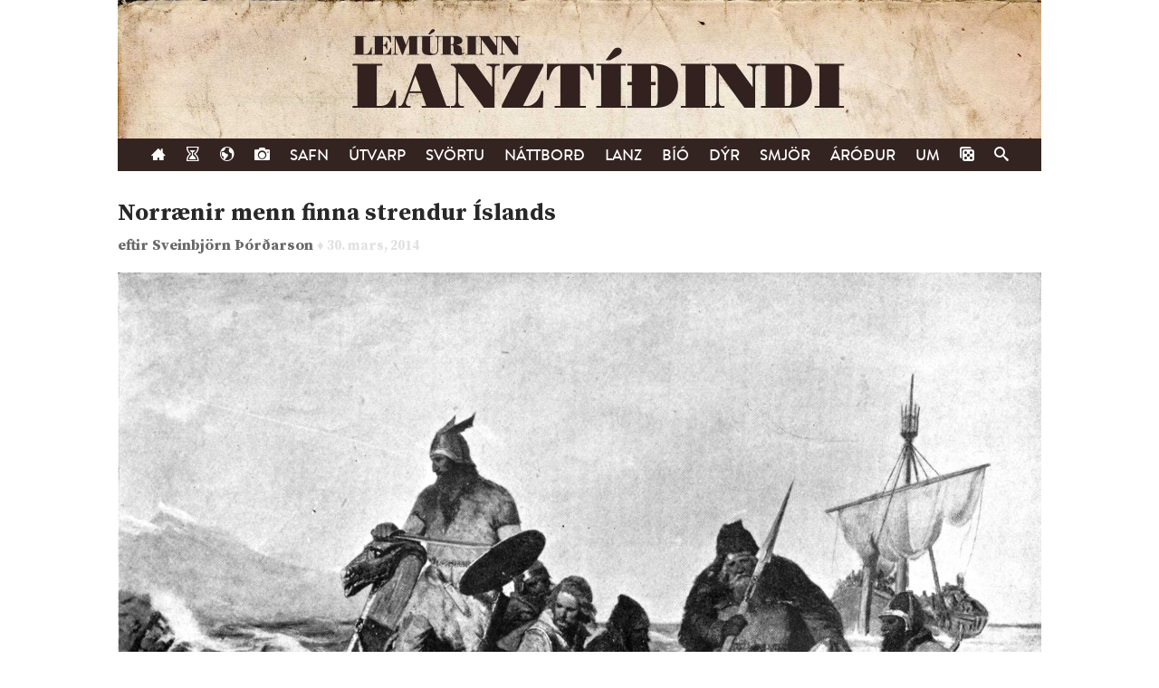

--- FILE ---
content_type: text/html; charset=UTF-8
request_url: https://lemurinn.is/2014/03/30/norraenir-menn-finna-strendur-islands/
body_size: 5762
content:
<!DOCTYPE html>

    <!--HTML by Sveinbjörn Þórðarson-->
    <!--Make sure this renders correctly in the steaming turd that is IE -->
    <!--[if lt IE 7]> <html lang="is" class="lt-ie9 lt-ie8 lt-ie7"> <![endif]-->
    <!--[if IE 7]> <html lang="is" class="lt-ie9 lt-ie8"> <![endif]-->
    <!--[if IE 8]> <html lang="is" class="lt-ie9"> <![endif]-->
    <!--[if gt IE 8]><!--><html lang="is"><!--<![endif]-->

    <head>
        <title>Norrænir menn finna strendur Íslands | Lemúrinn</title>
        
        <!-- META -->
        <meta http-equiv="Content-Type" content="text/html; charset=UTF-8">
        <meta http-equiv="Content-Language" content="is">
        <meta charset="utf-8">
        <meta name="viewport" content="width=device-width, initial-scale=1">

        <!-- FB META -->
        
            <meta property="og:title" content="Norrænir menn finna strendur Íslands">
        <meta property="og:site_name" content="Lemúrinn">  
        <meta property="og:type" content="article"> 
        <meta property="fb:app_id" content="186476388086986">
        <meta property="og:image" content="https://lemurinn.is/wp-content/uploads/2014/03/Norsemen_Landing_in_Iceland2-670x456.jpg">
        <meta property="og:description" content="">  
        <meta property="og:url" content="https://lemurinn.is/2014/03/30/norraenir-menn-finna-strendur-islands/">
        <meta property="article:published_time" content="2014-03-30T15:07:04+00:00">
        <link rel="image_src" href="https://lemurinn.is/wp-content/uploads/2014/03/Norsemen_Landing_in_Iceland2-670x456.jpg">
 
        <meta property="og:locale" content="is_IS">
        
        <!-- STYLES -->
        <link rel="stylesheet" type="text/css" media="all" href="https://lemurinn.is/wp-content/themes/lemur2013/style.css">                
        
        <!-- FONTS -->
        <link href="https://fonts.gstatic.com" rel="preconnect" crossorigin>
        <link href="https://fonts.googleapis.com/css2?family=Source+Serif+Pro:ital,wght@0,400;0,700;1,400&display=swap" rel="stylesheet">

        <!-- RSS, icons, etc. -->
        <link rel="alternate" type="application/rss+xml" title="RSS-veita Lemúrsins" href="https://lemurinn.is/feed/">
        <link rel="apple-touch-icon" type="image/png" href="https://lemurinn.is/wp-content/themes/lemur2013/assets/images/lemur-apple-icon.png">
        <link rel="shortcut icon" type="image/x-icon" href="https://lemurinn.is/wp-content/themes/lemur2013/assets/images/favico.ico">
        
        <!-- WP HEADER -->
        <link rel='stylesheet' id='wp-block-library-css'  href='https://lemurinn.is/wp-includes/css/dist/block-library/style.min.css?ver=5.5.15' type='text/css' media='all' />
<style id='wp-block-library-inline-css' type='text/css'>
.has-text-align-justify{text-align:justify;}
</style>
<link rel="https://api.w.org/" href="https://lemurinn.is/wp-json/" /><link rel="alternate" type="application/json" href="https://lemurinn.is/wp-json/wp/v2/posts/31221" /><link rel="canonical" href="https://lemurinn.is/2014/03/30/norraenir-menn-finna-strendur-islands/" />
<link rel="alternate" type="application/json+oembed" href="https://lemurinn.is/wp-json/oembed/1.0/embed?url=https%3A%2F%2Flemurinn.is%2F2014%2F03%2F30%2Fnorraenir-menn-finna-strendur-islands%2F" />
<link rel="alternate" type="text/xml+oembed" href="https://lemurinn.is/wp-json/oembed/1.0/embed?url=https%3A%2F%2Flemurinn.is%2F2014%2F03%2F30%2Fnorraenir-menn-finna-strendur-islands%2F&#038;format=xml" />
<style type='text/css'>img#wpstats{display:none}</style>        
        <!-- SCRIPTS -->
        <link href="https://ajax.googleapis.com" rel="preconnect" crossorigin>
        <script src="https://ajax.googleapis.com/ajax/libs/jquery/1.9.0/jquery.min.js"></script>
        <script src="https://lemurinn.is/wp-content/themes/lemur2013/assets/js/jquery.fancybox.pack.js" defer></script>
        
        <!--[if lt IE 9]>
            <script src="//html5shiv.googlecode.com/svn/trunk/html5.js"></script>
            <link rel="stylesheet" type="text/css" media="all" href="https://lemurinn.is/wp-content/themes/lemur2013/style-lt-ie9.css">  
        <![endif]-->
        <!--[if lte IE 7]>
            <script src="https://lemurinn.is/wp-content/themes/lemur2013/assets/js/lte-ie7.js"></script>
        <![endif]-->
        
    </head>
    
    
    <body class="post-template-default single single-post postid-31221 single-format-standard forsida lanztidindi panorama-2">
        
        <div id="fb-root"></div>
        
        <div class="wrap">
            
            <header class="header">
                
                                <div>           
                    <a href="https://lemurinn.is/lanztidindi" class="logo" title="Aftur á forsíðu">
                        <div class="facebook-like">
                            <div class="fb-like" data-href="https://facebook.com/lemurinn" data-send="false" data-width="120" data-show-faces="false" data-colorscheme="light" data-layout="button_count"></div>
                        </div>
                    </a>
                
                                    </div>
                
                <nav class="nav">
                    <ul>
                        <li><a href="https://lemurinn.is/" title="Fara á forsíðu"><i class="icon-home"></i></a></li>
                        <li><a href="https://lemurinn.is/timalina" title="Tímalína Lemúrsins: Farðu á flakk um tímann!"><i class="icon-hour-glass"></i></a></li>
                        <li><a href="https://lemurinn.is/lemurskort" title="Lemúrskortið: Farðu á flakk um heiminn!"><i class="icon-earth"></i></a></li>
                        <li><a href="https://lemurinn.is/myndaalbum" title="Myndaalbúm Lemúrsins"><i class="icon-camera"></i></a></li>
                        <li><a href="https://lemurinn.is/greinasafn" title="Greinasafn Lemúrsins er fullt af skemmtilegu efni">Safn</a></li>
                        <!--<li><a href="https://lemurinn.is/myndaalbum" title="Myndaalbúm Lemúrsins">Albúmið</a></li>-->
                        <li><a href="https://lemurinn.is/utvarp" title="Útvarp Lemúr: Útvarpsþættir Lemúrsins">Útvarp</a></li>
                        <li><a href="https://lemurinn.is/svortu" title="Svörtu síðurnar: Allt á sviði hryllings og viðbjóðs">Svörtu</a></li>
                        <!--<li><a href="https://lemurinn.is/langtiburtistan" title="Langtíburtistan: Miðausturlandablogg Lemúrsins">Langtíburtistan</a></li>-->
                        <!--<li><a href="https://lemurinn.is/sudrid" title="Suðrið: Rómanska Ameríka á Lemúrnum">Suðrið</a></li>
                        <li><a href="https://lemurinn.is/babel" title="Babelsturninn: Hugmyndasögublogg Lemúrsins">Babel</a></li>-->
                        <li><a href="https://lemurinn.is/nattbord" title="Náttborðið: Bókablogg Lemúrsins">Náttborð</a></li>
                        <li><a href="https://lemurinn.is/lanztidindi" title="Lanztíðindi: Úrklippusafn Lemúrsins">Lanz</a></li>
                        <li><a href="https://lemurinn.is/bio" title="Bíó Lemúr: Hreyfimyndablogg Lemúrsins">Bíó</a></li>
                        <li><a href="https://lemurinn.is/kvikindin" title="Kvikindin: Dýrasíða Lemúrsins">Dýr</a></li>
                        <li><a href="https://lemurinn.is/smjorfjall" title="Smjörfjall sögunnar: Gamanmál fortíðarinnar">Smjör</a></li>
                        <li><a href="https://lemurinn.is/arodursmal" title="Áróðursmálaráðuneytið">Áróður</a></li>
                        <li><a href="https://lemurinn.is/um" title="Um Lemúrinn">Um</a></li>
                        <li><a href="https://lemurinn.is/?random&amp;cachebuster=326401196" title="Teningunum er kastað. Grein af handahófi."><i class="icon-dice"></i></a></li>
                        <li><a href="https://lemurinn.is/leita" title="Leita á Lemúrnum"><i class="icon-search"></i></a></li>
                        
                    </ul>
                </nav>

            </header>
            
            <div class="content">
                                <div class="grid gutter collapse720">
                    
                    <div class="col s2of3 main">

    
        <div class="post clear single post-31221 type-post status-publish format-standard has-post-thumbnail hentry category-forsida category-lanztidindi category-panorama-2 tag-1900-1910 tag-9-old tag-island tag-islendingasogur tag-vikingar" id="post_31221">
        
    	    <h2>
    <a href="https://lemurinn.is/2014/03/30/norraenir-menn-finna-strendur-islands/">
        Norrænir menn finna strendur Íslands    </a>
</h2>


<div class="post-meta grid">
    
    <div class="col s2of3 author-box">
        eftir
	    <a class="author" href="https://lemurinn.is/author/sveinbjorn/" title="Greinar eftir Sveinbjörn Þórðarson">
	        Sveinbjörn Þórðarson 
	    </a> 
	    <span class="post-date">
	        ♦ 30. mars, 2014	    </span>
	</div>
	
		<div class="col s1of3 facebook-like">
	    <div class="fb-like" data-action="like" data-href="https://lemurinn.is/2014/03/30/norraenir-menn-finna-strendur-islands/" data-send="false" data-width="60" data-show-faces="false" data-colorscheme="light" data-layout="button_count"></div>
    </div>
        
</div>


<div class="featured-image">
    
        
    <a href="https://lemurinn.is/wp-content/uploads/2014/03/Norsemen_Landing_in_Iceland2.jpg" title="Norrænir menn finna strendur Íslands">
        <img width="2000" height="1363" src="https://lemurinn.is/wp-content/uploads/2014/03/Norsemen_Landing_in_Iceland2.jpg" class="image wp-post-image" alt="Norrænir menn finna strendur Íslands" loading="lazy" title="Norrænir menn finna strendur Íslands" srcset="https://lemurinn.is/wp-content/uploads/2014/03/Norsemen_Landing_in_Iceland2.jpg 2000w, https://lemurinn.is/wp-content/uploads/2014/03/Norsemen_Landing_in_Iceland2-300x204.jpg 300w, https://lemurinn.is/wp-content/uploads/2014/03/Norsemen_Landing_in_Iceland2-1024x697.jpg 1024w, https://lemurinn.is/wp-content/uploads/2014/03/Norsemen_Landing_in_Iceland2-670x456.jpg 670w" sizes="(max-width: 2000px) 100vw, 2000px" />    </a>
</div>
    	    
        	<div class="post-content">
        	    <p>Mynd þessi eftir Hélène Adeline Guerber sýnir norræna menn finna strendur Íslands. Hún birtist fyrst í bókinni <i>Myths of the Norsemen from the Eddas and Sagas</i>, sem var gefin út í Lundúnum árið 1909.</p>
<p>&nbsp;</p>
<p>Bókin er löngu fallin úr höfundarétti og er hægt að <a href="https://archive.org/details/mythsofthenorsem00gueruoft">nálgast hérna.</a></p>
<p>&nbsp;</p>
        	</div>
        	
        	<div class="post-footer">                                              
    <div class="flokkar">
        <strong>Flokkar:&nbsp;&nbsp;</strong><a href="https://lemurinn.is/tag/1900-1910/" rel="tag">1900-1910</a>&nbsp; <a href="https://lemurinn.is/tag/9-old/" rel="tag">9. öld</a>&nbsp; <a href="https://lemurinn.is/tag/island/" rel="tag">Ísland</a>&nbsp; <a href="https://lemurinn.is/tag/islendingasogur/" rel="tag">Íslendingasögur</a>&nbsp; <a href="https://lemurinn.is/tag/vikingar/" rel="tag">víkingar</a>    </div>

    <div class="fb-like" data-href="https://lemurinn.is/2014/03/30/norraenir-menn-finna-strendur-islands/" data-send="false" data-action="like" data-width="670" data-show-faces="false" data-colorscheme="light" data-layout="standard"></div>

    <div class="comments">
        <div class="fb-comments" data-href="https://lemurinn.is/2014/03/30/norraenir-menn-finna-strendur-islands/" data-width="100%" data-num-posts="10" data-colorscheme="light"></div>
    </div>
    
</div>            
        </div>
        
                        </div>

                    <div class="col s1of3 sidebar">
                        <!--googleoff: all-->
<div id="execphp-86" class="widget_execphp widget"><h3>Header: Lanztíðindi</h3><div class="widget-body clear">			<div class="execphpwidget"><p><i class="icon-newspaper"></i> <span class="cat-title"><a href="/lanztidindi">Lanztíðindi</a></span> er úrklippusafn Lemúrsins. Þótt það beri nafn tímarits sem Pétur Pétursson biskup stofnaði árið 1849 er því ekkert heilagt. Flestar úrklippurnar eru fengnar úr hinu stafrænu safni Landsbókasafna Íslands, Færeyja og Grænlands—<em>tímarit.is</em>.</p></div>
		</div></div><div id="related_posts-2" class="widget_related_posts widget"><h3>Tengdar greinar</h3><div class="widget-body clear"><ul>
<li><a href="https://lemurinn.is/2013/01/03/myndskreytingar-a-islendingasogunum-eftir-andreas-bloch/"><img width="120" height="90" src="https://lemurinn.is/wp-content/uploads/feature-120x90.jpg" class="attachment-list size-list wp-post-image" alt="" loading="lazy" srcset="https://lemurinn.is/wp-content/uploads/feature-120x90.jpg 120w, https://lemurinn.is/wp-content/uploads/feature-320x240.jpg 320w" sizes="(max-width: 120px) 100vw, 120px" /></a><a href="https://lemurinn.is/2013/01/03/myndskreytingar-a-islendingasogunum-eftir-andreas-bloch/">Myndskreytingar á Íslendingasögunum eftir Andreas Bloch</a></li>
<li><a href="https://lemurinn.is/2014/06/17/vikingar-i-nordur-ameriku-heimildarthattur-bbc-um-graenland-og-vinland-fra-1966/"><img width="120" height="90" src="https://lemurinn.is/wp-content/uploads/2014/06/Screen-Shot-2014-06-17-at-10.31.25-AM-120x90.jpg" class="attachment-list size-list wp-post-image" alt="" loading="lazy" srcset="https://lemurinn.is/wp-content/uploads/2014/06/Screen-Shot-2014-06-17-at-10.31.25-AM-120x90.jpg 120w, https://lemurinn.is/wp-content/uploads/2014/06/Screen-Shot-2014-06-17-at-10.31.25-AM-320x240.jpg 320w" sizes="(max-width: 120px) 100vw, 120px" /></a><a href="https://lemurinn.is/2014/06/17/vikingar-i-nordur-ameriku-heimildarthattur-bbc-um-graenland-og-vinland-fra-1966/">„Víkingar í Norður-Ameríku“: Heimildarþáttur BBC um Grænland og Vínland frá 1966</a></li>
</ul></div></div><div id="execphp-91" class="widget_execphp widget"><h3>Meira: Lanztíðindi</h3><div class="widget-body clear">			<div class="execphpwidget"><div class="sidebar-box post-list">
    <h2>Frekari Lanztíðindi</h2>
    <ul class="article-list">
                    <li>
        		<a href="https://lemurinn.is/2012/04/25/thegar-verdgildi-islensku-kronunnar-hundradfaldadist/" title="Þegar verðgildi íslensku krónunnar hundraðfaldaðist">
        	        <div class="figure">
        	        	<div class="aspect album">
        	        		<img width="120" height="90" src="https://lemurinn.is/wp-content/uploads/545951_3664333925514_1189727966_3621041_1980699640_n-120x90.jpg" class="attachment-list size-list wp-post-image" alt="" loading="lazy" srcset="https://lemurinn.is/wp-content/uploads/545951_3664333925514_1189727966_3621041_1980699640_n-120x90.jpg 120w, https://lemurinn.is/wp-content/uploads/545951_3664333925514_1189727966_3621041_1980699640_n-320x240.jpg 320w" sizes="(max-width: 120px) 100vw, 120px" />        	        	</div>
        	        </div>
        	        <p>Þegar verðgildi íslensku krónunnar hundraðfaldaðist</p>
        		</a>
        	</li>
                    <li>
        		<a href="https://lemurinn.is/2012/04/20/%e2%80%9ereykjavik-ur-flugvjel%e2%80%9c-loftmynd-lofts-fra-1928/" title="„Reykjavík úr flugvjel“: Loftmynd Lofts frá 1928">
        	        <div class="figure">
        	        	<div class="aspect album">
        	        		<img width="120" height="90" src="https://lemurinn.is/wp-content/uploads/Úr-flugvjel-120x90.jpg" class="attachment-list size-list wp-post-image" alt="" loading="lazy" srcset="https://lemurinn.is/wp-content/uploads/Úr-flugvjel-120x90.jpg 120w, https://lemurinn.is/wp-content/uploads/Úr-flugvjel-320x240.jpg 320w" sizes="(max-width: 120px) 100vw, 120px" />        	        	</div>
        	        </div>
        	        <p>„Reykjavík úr flugvjel“: Loftmynd Lofts frá 1928</p>
        		</a>
        	</li>
                    <li>
        		<a href="https://lemurinn.is/2013/01/13/verd-villidyra-arid-1896/" title="Verð villidýra árið 1896">
        	        <div class="figure">
        	        	<div class="aspect album">
        	        		<img width="120" height="90" src="https://lemurinn.is/wp-content/uploads/Screen-Shot-2013-01-12-at-10.02.54-PM-120x90.png" class="attachment-list size-list wp-post-image" alt="" loading="lazy" srcset="https://lemurinn.is/wp-content/uploads/Screen-Shot-2013-01-12-at-10.02.54-PM-120x90.png 120w, https://lemurinn.is/wp-content/uploads/Screen-Shot-2013-01-12-at-10.02.54-PM-320x240.png 320w" sizes="(max-width: 120px) 100vw, 120px" />        	        	</div>
        	        </div>
        	        <p>Verð villidýra árið 1896</p>
        		</a>
        	</li>
                    <li>
        		<a href="https://lemurinn.is/2012/06/15/vitrasti-hundur-danmerkur/" title="Vitrasti hundur Danmerkur">
        	        <div class="figure">
        	        	<div class="aspect album">
        	        		<img width="120" height="90" src="https://lemurinn.is/wp-content/uploads/17287168-page-001-120x90.jpg" class="attachment-list size-list wp-post-image" alt="" loading="lazy" srcset="https://lemurinn.is/wp-content/uploads/17287168-page-001-120x90.jpg 120w, https://lemurinn.is/wp-content/uploads/17287168-page-001-320x240.jpg 320w" sizes="(max-width: 120px) 100vw, 120px" />        	        	</div>
        	        </div>
        	        <p>Vitrasti hundur Danmerkur</p>
        		</a>
        	</li>
                    <li>
        		<a href="https://lemurinn.is/2012/06/13/hakakross-sigarettur-auglystar-i-islenskum-blodum/" title="Hakakross-sígarettur auglýstar í íslenskum blöðum">
        	        <div class="figure">
        	        	<div class="aspect album">
        	        		<img width="120" height="90" src="https://lemurinn.is/wp-content/uploads/13608838-page-001-120x90.jpg" class="attachment-list size-list wp-post-image" alt="" loading="lazy" srcset="https://lemurinn.is/wp-content/uploads/13608838-page-001-120x90.jpg 120w, https://lemurinn.is/wp-content/uploads/13608838-page-001-320x240.jpg 320w" sizes="(max-width: 120px) 100vw, 120px" />        	        	</div>
        	        </div>
        	        <p>Hakakross-sígarettur auglýstar í íslenskum blöðum</p>
        		</a>
        	</li>
            </ul>
</div></div>
		</div></div><div id="execphp-93" class="widget_execphp widget"><h3>Meira á Lemúrnum</h3><div class="widget-body clear">			<div class="execphpwidget"><!--<img src="/images/more-lemur.jpg" width="80" height="80" style="float: right;">-->
<div class="sidebar-box post-list">
    <h2>Meira á Lemúrnum</h2>
    <ul class="article-list">
                    <li>
                <a href="https://lemurinn.is/2011/10/31/ad-morgni-tarantuludags/" title="Að morgni tarantúludags">
                    <div class="figure">
                        <div class="aspect album">
                            <img width="120" height="90" src="https://lemurinn.is/wp-content/uploads/tarantúlur-120x90.jpg" class="attachment-list size-list wp-post-image" alt="" loading="lazy" srcset="https://lemurinn.is/wp-content/uploads/tarantúlur-120x90.jpg 120w, https://lemurinn.is/wp-content/uploads/tarantúlur-320x240.jpg 320w" sizes="(max-width: 120px) 100vw, 120px" />                        </div>
                    </div>
                    <p>
Að morgni tarantúludags</p>
                </a>
            </li>
                    <li>
                <a href="https://lemurinn.is/2012/06/19/fyrsta-barattugreinin-fyrir-kvenrettindum-briet-bjarnhedinsdottir-1885/" title="Fyrsta baráttugreinin fyrir kvenréttindum, Bríet Bjarnhéðinsdóttir, 1885">
                    <div class="figure">
                        <div class="aspect album">
                            <img width="120" height="90" src="https://lemurinn.is/wp-content/uploads/2012/06/583px-Briet_Bjarnhedinsdottir-1-120x90.jpg" class="attachment-list size-list wp-post-image" alt="" loading="lazy" srcset="https://lemurinn.is/wp-content/uploads/2012/06/583px-Briet_Bjarnhedinsdottir-1-120x90.jpg 120w, https://lemurinn.is/wp-content/uploads/2012/06/583px-Briet_Bjarnhedinsdottir-1-320x240.jpg 320w" sizes="(max-width: 120px) 100vw, 120px" />                        </div>
                    </div>
                    <p>
Fyrsta baráttugreinin fyrir kvenréttindum, Bríet Bjarnhéðinsdóttir, 1885</p>
                </a>
            </li>
                    <li>
                <a href="https://lemurinn.is/2012/05/17/ljosmyndir-fra-althingishatidinni-1930-eftir-hina-saensku-berit-wallenberg/" title="Ljósmyndir frá Alþingishátíðinni 1930 eftir hina sænsku Berit Wallenberg">
                    <div class="figure">
                        <div class="aspect album">
                            <img width="120" height="90" src="https://lemurinn.is/wp-content/uploads/7005372799_4fc84a42aa_b1-120x90.jpg" class="attachment-list size-list wp-post-image" alt="" loading="lazy" srcset="https://lemurinn.is/wp-content/uploads/7005372799_4fc84a42aa_b1-120x90.jpg 120w, https://lemurinn.is/wp-content/uploads/7005372799_4fc84a42aa_b1-320x240.jpg 320w" sizes="(max-width: 120px) 100vw, 120px" />                        </div>
                    </div>
                    <p>
Ljósmyndir frá Alþingishátíðinni 1930 eftir hina sænsku Berit Wallenberg</p>
                </a>
            </li>
                    <li>
                <a href="https://lemurinn.is/2011/10/13/pochonbo-electronic-ensemble/" title="Pochonbo Electronic Ensemble: Popptónlist frá Norður-Kóreu">
                    <div class="figure">
                        <div class="aspect album">
                            <img width="120" height="90" src="https://lemurinn.is/wp-content/uploads/Pochonbo_1-120x90.jpg" class="attachment-list size-list wp-post-image" alt="" loading="lazy" srcset="https://lemurinn.is/wp-content/uploads/Pochonbo_1-120x90.jpg 120w, https://lemurinn.is/wp-content/uploads/Pochonbo_1-300x225.jpg 300w, https://lemurinn.is/wp-content/uploads/Pochonbo_1-320x240.jpg 320w, https://lemurinn.is/wp-content/uploads/Pochonbo_1.jpg 480w" sizes="(max-width: 120px) 100vw, 120px" />                        </div>
                    </div>
                    <p>
Pochonbo Electronic Ensemble: Popptónlist frá Norður-Kóreu</p>
                </a>
            </li>
                    <li>
                <a href="https://lemurinn.is/2011/10/12/kristnar-ungar-stulkur-eiga-ad-vera-heima-hja-ser/" title="Kristnar ungar stúlkur eiga að vera heima hjá sér!">
                    <div class="figure">
                        <div class="aspect album">
                            <img width="120" height="90" src="https://lemurinn.is/wp-content/uploads/kristinstúlkafeat-120x90.jpg" class="attachment-list size-list wp-post-image" alt="kristinstúlkafeat" loading="lazy" srcset="https://lemurinn.is/wp-content/uploads/kristinstúlkafeat-120x90.jpg 120w, https://lemurinn.is/wp-content/uploads/kristinstúlkafeat-320x240.jpg 320w" sizes="(max-width: 120px) 100vw, 120px" />                        </div>
                    </div>
                    <p>
Kristnar ungar stúlkur eiga að vera heima hjá sér!</p>
                </a>
            </li>
            </ul>
</div></div>
		</div></div><!--googleon: all-->                    </div>
            
                </div>
            </div>
        
            <footer class="footer">
            
                <div class="grid gutter collapse720">
                    <div class="col s2of3">
                        
                        <!-- Footer text -->
                        <img src="https://lemurinn.is/wp-content/themes/lemur2013/assets/images/minilem.png" style="float: left; margin-top: -45px; margin-right: 25px;" alt="Lemúrinn">
                        <p>
                            <strong>Lemúrinn</strong> er veftímarit um allt, stofnað í október 2011. <a href="https://lemurinn.is/um" title="Nánar um Lemúrinn">Nánar...</a>
                            <br>
                            Ábendingar sendist á <a href="mailto:lemurinn@lemurinn.is">lemurinn [hjá] lemurinn.is</a>. &nbsp;&nbsp; 
                            <a href="/english/" title="English">
                                <img src="/images/en.png" alt="English" width="18" height="13">
                            </a>
                            <a href="/english/" title="English">
                                English
                            </a>
                        </p>
                        
                    </div>
                    <div class="col s1of3">
                    
                        <!-- Social buttons -->
                        <div class="social text-right">
                            <!--<a href="http://reddit.com/r/lemurinn" title="Lemúrinn á Reddit">
                                <i class="icon-reddit"></i>
                            </a>-->
                            <a href="https://www.facebook.com/lemurinn" title="Lemúrinn á Feisbúkk">
                                <i class="icon-facebook"></i>
                            </a>
                            <a href="https://twitter.com/Lemurinn" title="Lemúrinn á Twitter">
                                <i class="icon-twitter"></i>
                            </a>
                            <a href="https://lemurinn.is/feed/" title="RSS-veita Lemúrsins">
                                <i class="icon-feed"></i>
                            </a>
                        </div>
                    
                    </div>
                </div>
            
            </footer>
        
        </div>
        
        <script type='text/javascript' src='https://lemurinn.is/wp-includes/js/wp-embed.min.js?ver=5.5.15' id='wp-embed-js'></script>
<script src='https://stats.wp.com/e-202440.js' defer></script>
<script>
	_stq = window._stq || [];
	_stq.push([ 'view', {v:'ext',j:'1:9.4.3',blog:'27163743',post:'31221',tz:'0',srv:'lemurinn.is'} ]);
	_stq.push([ 'clickTrackerInit', '27163743', '31221' ]);
</script>
        
        <script src="https://lemurinn.is/wp-content/themes/lemur2013/assets/js/lemur.js" defer></script>
        
    </body>

</html>
<!--
Performance optimized by W3 Total Cache. Learn more: https://www.boldgrid.com/w3-total-cache/

Object Caching 50/269 objects using disk
Page Caching using disk: enhanced 
Minified using disk
Database Caching using disk

Served from: lemurinn.is @ 2024-10-01 03:44:18 by W3 Total Cache
-->